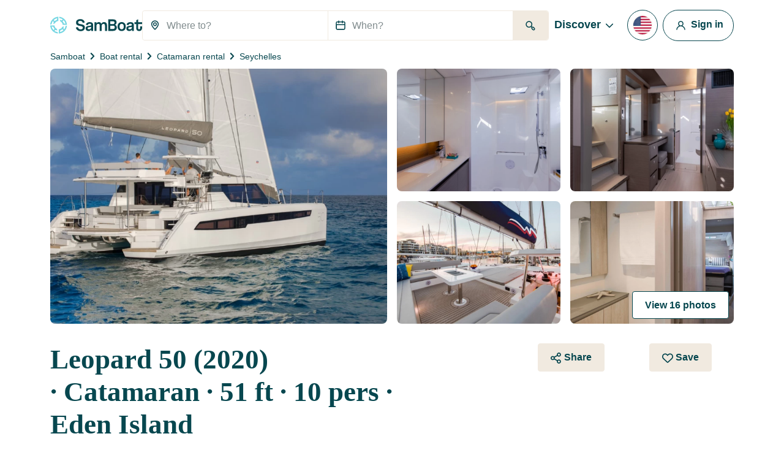

--- FILE ---
content_type: text/html; charset=utf-8
request_url: https://www.google.com/recaptcha/api2/anchor?ar=1&k=6LfJprsZAAAAAIbwoiZPqCZ-3AuxBdyTI4T5ElmC&co=aHR0cHM6Ly93d3cuc2FtYm9hdC5jb206NDQz&hl=en&v=PoyoqOPhxBO7pBk68S4YbpHZ&size=invisible&anchor-ms=20000&execute-ms=30000&cb=6p7905t2b2dp
body_size: 48878
content:
<!DOCTYPE HTML><html dir="ltr" lang="en"><head><meta http-equiv="Content-Type" content="text/html; charset=UTF-8">
<meta http-equiv="X-UA-Compatible" content="IE=edge">
<title>reCAPTCHA</title>
<style type="text/css">
/* cyrillic-ext */
@font-face {
  font-family: 'Roboto';
  font-style: normal;
  font-weight: 400;
  font-stretch: 100%;
  src: url(//fonts.gstatic.com/s/roboto/v48/KFO7CnqEu92Fr1ME7kSn66aGLdTylUAMa3GUBHMdazTgWw.woff2) format('woff2');
  unicode-range: U+0460-052F, U+1C80-1C8A, U+20B4, U+2DE0-2DFF, U+A640-A69F, U+FE2E-FE2F;
}
/* cyrillic */
@font-face {
  font-family: 'Roboto';
  font-style: normal;
  font-weight: 400;
  font-stretch: 100%;
  src: url(//fonts.gstatic.com/s/roboto/v48/KFO7CnqEu92Fr1ME7kSn66aGLdTylUAMa3iUBHMdazTgWw.woff2) format('woff2');
  unicode-range: U+0301, U+0400-045F, U+0490-0491, U+04B0-04B1, U+2116;
}
/* greek-ext */
@font-face {
  font-family: 'Roboto';
  font-style: normal;
  font-weight: 400;
  font-stretch: 100%;
  src: url(//fonts.gstatic.com/s/roboto/v48/KFO7CnqEu92Fr1ME7kSn66aGLdTylUAMa3CUBHMdazTgWw.woff2) format('woff2');
  unicode-range: U+1F00-1FFF;
}
/* greek */
@font-face {
  font-family: 'Roboto';
  font-style: normal;
  font-weight: 400;
  font-stretch: 100%;
  src: url(//fonts.gstatic.com/s/roboto/v48/KFO7CnqEu92Fr1ME7kSn66aGLdTylUAMa3-UBHMdazTgWw.woff2) format('woff2');
  unicode-range: U+0370-0377, U+037A-037F, U+0384-038A, U+038C, U+038E-03A1, U+03A3-03FF;
}
/* math */
@font-face {
  font-family: 'Roboto';
  font-style: normal;
  font-weight: 400;
  font-stretch: 100%;
  src: url(//fonts.gstatic.com/s/roboto/v48/KFO7CnqEu92Fr1ME7kSn66aGLdTylUAMawCUBHMdazTgWw.woff2) format('woff2');
  unicode-range: U+0302-0303, U+0305, U+0307-0308, U+0310, U+0312, U+0315, U+031A, U+0326-0327, U+032C, U+032F-0330, U+0332-0333, U+0338, U+033A, U+0346, U+034D, U+0391-03A1, U+03A3-03A9, U+03B1-03C9, U+03D1, U+03D5-03D6, U+03F0-03F1, U+03F4-03F5, U+2016-2017, U+2034-2038, U+203C, U+2040, U+2043, U+2047, U+2050, U+2057, U+205F, U+2070-2071, U+2074-208E, U+2090-209C, U+20D0-20DC, U+20E1, U+20E5-20EF, U+2100-2112, U+2114-2115, U+2117-2121, U+2123-214F, U+2190, U+2192, U+2194-21AE, U+21B0-21E5, U+21F1-21F2, U+21F4-2211, U+2213-2214, U+2216-22FF, U+2308-230B, U+2310, U+2319, U+231C-2321, U+2336-237A, U+237C, U+2395, U+239B-23B7, U+23D0, U+23DC-23E1, U+2474-2475, U+25AF, U+25B3, U+25B7, U+25BD, U+25C1, U+25CA, U+25CC, U+25FB, U+266D-266F, U+27C0-27FF, U+2900-2AFF, U+2B0E-2B11, U+2B30-2B4C, U+2BFE, U+3030, U+FF5B, U+FF5D, U+1D400-1D7FF, U+1EE00-1EEFF;
}
/* symbols */
@font-face {
  font-family: 'Roboto';
  font-style: normal;
  font-weight: 400;
  font-stretch: 100%;
  src: url(//fonts.gstatic.com/s/roboto/v48/KFO7CnqEu92Fr1ME7kSn66aGLdTylUAMaxKUBHMdazTgWw.woff2) format('woff2');
  unicode-range: U+0001-000C, U+000E-001F, U+007F-009F, U+20DD-20E0, U+20E2-20E4, U+2150-218F, U+2190, U+2192, U+2194-2199, U+21AF, U+21E6-21F0, U+21F3, U+2218-2219, U+2299, U+22C4-22C6, U+2300-243F, U+2440-244A, U+2460-24FF, U+25A0-27BF, U+2800-28FF, U+2921-2922, U+2981, U+29BF, U+29EB, U+2B00-2BFF, U+4DC0-4DFF, U+FFF9-FFFB, U+10140-1018E, U+10190-1019C, U+101A0, U+101D0-101FD, U+102E0-102FB, U+10E60-10E7E, U+1D2C0-1D2D3, U+1D2E0-1D37F, U+1F000-1F0FF, U+1F100-1F1AD, U+1F1E6-1F1FF, U+1F30D-1F30F, U+1F315, U+1F31C, U+1F31E, U+1F320-1F32C, U+1F336, U+1F378, U+1F37D, U+1F382, U+1F393-1F39F, U+1F3A7-1F3A8, U+1F3AC-1F3AF, U+1F3C2, U+1F3C4-1F3C6, U+1F3CA-1F3CE, U+1F3D4-1F3E0, U+1F3ED, U+1F3F1-1F3F3, U+1F3F5-1F3F7, U+1F408, U+1F415, U+1F41F, U+1F426, U+1F43F, U+1F441-1F442, U+1F444, U+1F446-1F449, U+1F44C-1F44E, U+1F453, U+1F46A, U+1F47D, U+1F4A3, U+1F4B0, U+1F4B3, U+1F4B9, U+1F4BB, U+1F4BF, U+1F4C8-1F4CB, U+1F4D6, U+1F4DA, U+1F4DF, U+1F4E3-1F4E6, U+1F4EA-1F4ED, U+1F4F7, U+1F4F9-1F4FB, U+1F4FD-1F4FE, U+1F503, U+1F507-1F50B, U+1F50D, U+1F512-1F513, U+1F53E-1F54A, U+1F54F-1F5FA, U+1F610, U+1F650-1F67F, U+1F687, U+1F68D, U+1F691, U+1F694, U+1F698, U+1F6AD, U+1F6B2, U+1F6B9-1F6BA, U+1F6BC, U+1F6C6-1F6CF, U+1F6D3-1F6D7, U+1F6E0-1F6EA, U+1F6F0-1F6F3, U+1F6F7-1F6FC, U+1F700-1F7FF, U+1F800-1F80B, U+1F810-1F847, U+1F850-1F859, U+1F860-1F887, U+1F890-1F8AD, U+1F8B0-1F8BB, U+1F8C0-1F8C1, U+1F900-1F90B, U+1F93B, U+1F946, U+1F984, U+1F996, U+1F9E9, U+1FA00-1FA6F, U+1FA70-1FA7C, U+1FA80-1FA89, U+1FA8F-1FAC6, U+1FACE-1FADC, U+1FADF-1FAE9, U+1FAF0-1FAF8, U+1FB00-1FBFF;
}
/* vietnamese */
@font-face {
  font-family: 'Roboto';
  font-style: normal;
  font-weight: 400;
  font-stretch: 100%;
  src: url(//fonts.gstatic.com/s/roboto/v48/KFO7CnqEu92Fr1ME7kSn66aGLdTylUAMa3OUBHMdazTgWw.woff2) format('woff2');
  unicode-range: U+0102-0103, U+0110-0111, U+0128-0129, U+0168-0169, U+01A0-01A1, U+01AF-01B0, U+0300-0301, U+0303-0304, U+0308-0309, U+0323, U+0329, U+1EA0-1EF9, U+20AB;
}
/* latin-ext */
@font-face {
  font-family: 'Roboto';
  font-style: normal;
  font-weight: 400;
  font-stretch: 100%;
  src: url(//fonts.gstatic.com/s/roboto/v48/KFO7CnqEu92Fr1ME7kSn66aGLdTylUAMa3KUBHMdazTgWw.woff2) format('woff2');
  unicode-range: U+0100-02BA, U+02BD-02C5, U+02C7-02CC, U+02CE-02D7, U+02DD-02FF, U+0304, U+0308, U+0329, U+1D00-1DBF, U+1E00-1E9F, U+1EF2-1EFF, U+2020, U+20A0-20AB, U+20AD-20C0, U+2113, U+2C60-2C7F, U+A720-A7FF;
}
/* latin */
@font-face {
  font-family: 'Roboto';
  font-style: normal;
  font-weight: 400;
  font-stretch: 100%;
  src: url(//fonts.gstatic.com/s/roboto/v48/KFO7CnqEu92Fr1ME7kSn66aGLdTylUAMa3yUBHMdazQ.woff2) format('woff2');
  unicode-range: U+0000-00FF, U+0131, U+0152-0153, U+02BB-02BC, U+02C6, U+02DA, U+02DC, U+0304, U+0308, U+0329, U+2000-206F, U+20AC, U+2122, U+2191, U+2193, U+2212, U+2215, U+FEFF, U+FFFD;
}
/* cyrillic-ext */
@font-face {
  font-family: 'Roboto';
  font-style: normal;
  font-weight: 500;
  font-stretch: 100%;
  src: url(//fonts.gstatic.com/s/roboto/v48/KFO7CnqEu92Fr1ME7kSn66aGLdTylUAMa3GUBHMdazTgWw.woff2) format('woff2');
  unicode-range: U+0460-052F, U+1C80-1C8A, U+20B4, U+2DE0-2DFF, U+A640-A69F, U+FE2E-FE2F;
}
/* cyrillic */
@font-face {
  font-family: 'Roboto';
  font-style: normal;
  font-weight: 500;
  font-stretch: 100%;
  src: url(//fonts.gstatic.com/s/roboto/v48/KFO7CnqEu92Fr1ME7kSn66aGLdTylUAMa3iUBHMdazTgWw.woff2) format('woff2');
  unicode-range: U+0301, U+0400-045F, U+0490-0491, U+04B0-04B1, U+2116;
}
/* greek-ext */
@font-face {
  font-family: 'Roboto';
  font-style: normal;
  font-weight: 500;
  font-stretch: 100%;
  src: url(//fonts.gstatic.com/s/roboto/v48/KFO7CnqEu92Fr1ME7kSn66aGLdTylUAMa3CUBHMdazTgWw.woff2) format('woff2');
  unicode-range: U+1F00-1FFF;
}
/* greek */
@font-face {
  font-family: 'Roboto';
  font-style: normal;
  font-weight: 500;
  font-stretch: 100%;
  src: url(//fonts.gstatic.com/s/roboto/v48/KFO7CnqEu92Fr1ME7kSn66aGLdTylUAMa3-UBHMdazTgWw.woff2) format('woff2');
  unicode-range: U+0370-0377, U+037A-037F, U+0384-038A, U+038C, U+038E-03A1, U+03A3-03FF;
}
/* math */
@font-face {
  font-family: 'Roboto';
  font-style: normal;
  font-weight: 500;
  font-stretch: 100%;
  src: url(//fonts.gstatic.com/s/roboto/v48/KFO7CnqEu92Fr1ME7kSn66aGLdTylUAMawCUBHMdazTgWw.woff2) format('woff2');
  unicode-range: U+0302-0303, U+0305, U+0307-0308, U+0310, U+0312, U+0315, U+031A, U+0326-0327, U+032C, U+032F-0330, U+0332-0333, U+0338, U+033A, U+0346, U+034D, U+0391-03A1, U+03A3-03A9, U+03B1-03C9, U+03D1, U+03D5-03D6, U+03F0-03F1, U+03F4-03F5, U+2016-2017, U+2034-2038, U+203C, U+2040, U+2043, U+2047, U+2050, U+2057, U+205F, U+2070-2071, U+2074-208E, U+2090-209C, U+20D0-20DC, U+20E1, U+20E5-20EF, U+2100-2112, U+2114-2115, U+2117-2121, U+2123-214F, U+2190, U+2192, U+2194-21AE, U+21B0-21E5, U+21F1-21F2, U+21F4-2211, U+2213-2214, U+2216-22FF, U+2308-230B, U+2310, U+2319, U+231C-2321, U+2336-237A, U+237C, U+2395, U+239B-23B7, U+23D0, U+23DC-23E1, U+2474-2475, U+25AF, U+25B3, U+25B7, U+25BD, U+25C1, U+25CA, U+25CC, U+25FB, U+266D-266F, U+27C0-27FF, U+2900-2AFF, U+2B0E-2B11, U+2B30-2B4C, U+2BFE, U+3030, U+FF5B, U+FF5D, U+1D400-1D7FF, U+1EE00-1EEFF;
}
/* symbols */
@font-face {
  font-family: 'Roboto';
  font-style: normal;
  font-weight: 500;
  font-stretch: 100%;
  src: url(//fonts.gstatic.com/s/roboto/v48/KFO7CnqEu92Fr1ME7kSn66aGLdTylUAMaxKUBHMdazTgWw.woff2) format('woff2');
  unicode-range: U+0001-000C, U+000E-001F, U+007F-009F, U+20DD-20E0, U+20E2-20E4, U+2150-218F, U+2190, U+2192, U+2194-2199, U+21AF, U+21E6-21F0, U+21F3, U+2218-2219, U+2299, U+22C4-22C6, U+2300-243F, U+2440-244A, U+2460-24FF, U+25A0-27BF, U+2800-28FF, U+2921-2922, U+2981, U+29BF, U+29EB, U+2B00-2BFF, U+4DC0-4DFF, U+FFF9-FFFB, U+10140-1018E, U+10190-1019C, U+101A0, U+101D0-101FD, U+102E0-102FB, U+10E60-10E7E, U+1D2C0-1D2D3, U+1D2E0-1D37F, U+1F000-1F0FF, U+1F100-1F1AD, U+1F1E6-1F1FF, U+1F30D-1F30F, U+1F315, U+1F31C, U+1F31E, U+1F320-1F32C, U+1F336, U+1F378, U+1F37D, U+1F382, U+1F393-1F39F, U+1F3A7-1F3A8, U+1F3AC-1F3AF, U+1F3C2, U+1F3C4-1F3C6, U+1F3CA-1F3CE, U+1F3D4-1F3E0, U+1F3ED, U+1F3F1-1F3F3, U+1F3F5-1F3F7, U+1F408, U+1F415, U+1F41F, U+1F426, U+1F43F, U+1F441-1F442, U+1F444, U+1F446-1F449, U+1F44C-1F44E, U+1F453, U+1F46A, U+1F47D, U+1F4A3, U+1F4B0, U+1F4B3, U+1F4B9, U+1F4BB, U+1F4BF, U+1F4C8-1F4CB, U+1F4D6, U+1F4DA, U+1F4DF, U+1F4E3-1F4E6, U+1F4EA-1F4ED, U+1F4F7, U+1F4F9-1F4FB, U+1F4FD-1F4FE, U+1F503, U+1F507-1F50B, U+1F50D, U+1F512-1F513, U+1F53E-1F54A, U+1F54F-1F5FA, U+1F610, U+1F650-1F67F, U+1F687, U+1F68D, U+1F691, U+1F694, U+1F698, U+1F6AD, U+1F6B2, U+1F6B9-1F6BA, U+1F6BC, U+1F6C6-1F6CF, U+1F6D3-1F6D7, U+1F6E0-1F6EA, U+1F6F0-1F6F3, U+1F6F7-1F6FC, U+1F700-1F7FF, U+1F800-1F80B, U+1F810-1F847, U+1F850-1F859, U+1F860-1F887, U+1F890-1F8AD, U+1F8B0-1F8BB, U+1F8C0-1F8C1, U+1F900-1F90B, U+1F93B, U+1F946, U+1F984, U+1F996, U+1F9E9, U+1FA00-1FA6F, U+1FA70-1FA7C, U+1FA80-1FA89, U+1FA8F-1FAC6, U+1FACE-1FADC, U+1FADF-1FAE9, U+1FAF0-1FAF8, U+1FB00-1FBFF;
}
/* vietnamese */
@font-face {
  font-family: 'Roboto';
  font-style: normal;
  font-weight: 500;
  font-stretch: 100%;
  src: url(//fonts.gstatic.com/s/roboto/v48/KFO7CnqEu92Fr1ME7kSn66aGLdTylUAMa3OUBHMdazTgWw.woff2) format('woff2');
  unicode-range: U+0102-0103, U+0110-0111, U+0128-0129, U+0168-0169, U+01A0-01A1, U+01AF-01B0, U+0300-0301, U+0303-0304, U+0308-0309, U+0323, U+0329, U+1EA0-1EF9, U+20AB;
}
/* latin-ext */
@font-face {
  font-family: 'Roboto';
  font-style: normal;
  font-weight: 500;
  font-stretch: 100%;
  src: url(//fonts.gstatic.com/s/roboto/v48/KFO7CnqEu92Fr1ME7kSn66aGLdTylUAMa3KUBHMdazTgWw.woff2) format('woff2');
  unicode-range: U+0100-02BA, U+02BD-02C5, U+02C7-02CC, U+02CE-02D7, U+02DD-02FF, U+0304, U+0308, U+0329, U+1D00-1DBF, U+1E00-1E9F, U+1EF2-1EFF, U+2020, U+20A0-20AB, U+20AD-20C0, U+2113, U+2C60-2C7F, U+A720-A7FF;
}
/* latin */
@font-face {
  font-family: 'Roboto';
  font-style: normal;
  font-weight: 500;
  font-stretch: 100%;
  src: url(//fonts.gstatic.com/s/roboto/v48/KFO7CnqEu92Fr1ME7kSn66aGLdTylUAMa3yUBHMdazQ.woff2) format('woff2');
  unicode-range: U+0000-00FF, U+0131, U+0152-0153, U+02BB-02BC, U+02C6, U+02DA, U+02DC, U+0304, U+0308, U+0329, U+2000-206F, U+20AC, U+2122, U+2191, U+2193, U+2212, U+2215, U+FEFF, U+FFFD;
}
/* cyrillic-ext */
@font-face {
  font-family: 'Roboto';
  font-style: normal;
  font-weight: 900;
  font-stretch: 100%;
  src: url(//fonts.gstatic.com/s/roboto/v48/KFO7CnqEu92Fr1ME7kSn66aGLdTylUAMa3GUBHMdazTgWw.woff2) format('woff2');
  unicode-range: U+0460-052F, U+1C80-1C8A, U+20B4, U+2DE0-2DFF, U+A640-A69F, U+FE2E-FE2F;
}
/* cyrillic */
@font-face {
  font-family: 'Roboto';
  font-style: normal;
  font-weight: 900;
  font-stretch: 100%;
  src: url(//fonts.gstatic.com/s/roboto/v48/KFO7CnqEu92Fr1ME7kSn66aGLdTylUAMa3iUBHMdazTgWw.woff2) format('woff2');
  unicode-range: U+0301, U+0400-045F, U+0490-0491, U+04B0-04B1, U+2116;
}
/* greek-ext */
@font-face {
  font-family: 'Roboto';
  font-style: normal;
  font-weight: 900;
  font-stretch: 100%;
  src: url(//fonts.gstatic.com/s/roboto/v48/KFO7CnqEu92Fr1ME7kSn66aGLdTylUAMa3CUBHMdazTgWw.woff2) format('woff2');
  unicode-range: U+1F00-1FFF;
}
/* greek */
@font-face {
  font-family: 'Roboto';
  font-style: normal;
  font-weight: 900;
  font-stretch: 100%;
  src: url(//fonts.gstatic.com/s/roboto/v48/KFO7CnqEu92Fr1ME7kSn66aGLdTylUAMa3-UBHMdazTgWw.woff2) format('woff2');
  unicode-range: U+0370-0377, U+037A-037F, U+0384-038A, U+038C, U+038E-03A1, U+03A3-03FF;
}
/* math */
@font-face {
  font-family: 'Roboto';
  font-style: normal;
  font-weight: 900;
  font-stretch: 100%;
  src: url(//fonts.gstatic.com/s/roboto/v48/KFO7CnqEu92Fr1ME7kSn66aGLdTylUAMawCUBHMdazTgWw.woff2) format('woff2');
  unicode-range: U+0302-0303, U+0305, U+0307-0308, U+0310, U+0312, U+0315, U+031A, U+0326-0327, U+032C, U+032F-0330, U+0332-0333, U+0338, U+033A, U+0346, U+034D, U+0391-03A1, U+03A3-03A9, U+03B1-03C9, U+03D1, U+03D5-03D6, U+03F0-03F1, U+03F4-03F5, U+2016-2017, U+2034-2038, U+203C, U+2040, U+2043, U+2047, U+2050, U+2057, U+205F, U+2070-2071, U+2074-208E, U+2090-209C, U+20D0-20DC, U+20E1, U+20E5-20EF, U+2100-2112, U+2114-2115, U+2117-2121, U+2123-214F, U+2190, U+2192, U+2194-21AE, U+21B0-21E5, U+21F1-21F2, U+21F4-2211, U+2213-2214, U+2216-22FF, U+2308-230B, U+2310, U+2319, U+231C-2321, U+2336-237A, U+237C, U+2395, U+239B-23B7, U+23D0, U+23DC-23E1, U+2474-2475, U+25AF, U+25B3, U+25B7, U+25BD, U+25C1, U+25CA, U+25CC, U+25FB, U+266D-266F, U+27C0-27FF, U+2900-2AFF, U+2B0E-2B11, U+2B30-2B4C, U+2BFE, U+3030, U+FF5B, U+FF5D, U+1D400-1D7FF, U+1EE00-1EEFF;
}
/* symbols */
@font-face {
  font-family: 'Roboto';
  font-style: normal;
  font-weight: 900;
  font-stretch: 100%;
  src: url(//fonts.gstatic.com/s/roboto/v48/KFO7CnqEu92Fr1ME7kSn66aGLdTylUAMaxKUBHMdazTgWw.woff2) format('woff2');
  unicode-range: U+0001-000C, U+000E-001F, U+007F-009F, U+20DD-20E0, U+20E2-20E4, U+2150-218F, U+2190, U+2192, U+2194-2199, U+21AF, U+21E6-21F0, U+21F3, U+2218-2219, U+2299, U+22C4-22C6, U+2300-243F, U+2440-244A, U+2460-24FF, U+25A0-27BF, U+2800-28FF, U+2921-2922, U+2981, U+29BF, U+29EB, U+2B00-2BFF, U+4DC0-4DFF, U+FFF9-FFFB, U+10140-1018E, U+10190-1019C, U+101A0, U+101D0-101FD, U+102E0-102FB, U+10E60-10E7E, U+1D2C0-1D2D3, U+1D2E0-1D37F, U+1F000-1F0FF, U+1F100-1F1AD, U+1F1E6-1F1FF, U+1F30D-1F30F, U+1F315, U+1F31C, U+1F31E, U+1F320-1F32C, U+1F336, U+1F378, U+1F37D, U+1F382, U+1F393-1F39F, U+1F3A7-1F3A8, U+1F3AC-1F3AF, U+1F3C2, U+1F3C4-1F3C6, U+1F3CA-1F3CE, U+1F3D4-1F3E0, U+1F3ED, U+1F3F1-1F3F3, U+1F3F5-1F3F7, U+1F408, U+1F415, U+1F41F, U+1F426, U+1F43F, U+1F441-1F442, U+1F444, U+1F446-1F449, U+1F44C-1F44E, U+1F453, U+1F46A, U+1F47D, U+1F4A3, U+1F4B0, U+1F4B3, U+1F4B9, U+1F4BB, U+1F4BF, U+1F4C8-1F4CB, U+1F4D6, U+1F4DA, U+1F4DF, U+1F4E3-1F4E6, U+1F4EA-1F4ED, U+1F4F7, U+1F4F9-1F4FB, U+1F4FD-1F4FE, U+1F503, U+1F507-1F50B, U+1F50D, U+1F512-1F513, U+1F53E-1F54A, U+1F54F-1F5FA, U+1F610, U+1F650-1F67F, U+1F687, U+1F68D, U+1F691, U+1F694, U+1F698, U+1F6AD, U+1F6B2, U+1F6B9-1F6BA, U+1F6BC, U+1F6C6-1F6CF, U+1F6D3-1F6D7, U+1F6E0-1F6EA, U+1F6F0-1F6F3, U+1F6F7-1F6FC, U+1F700-1F7FF, U+1F800-1F80B, U+1F810-1F847, U+1F850-1F859, U+1F860-1F887, U+1F890-1F8AD, U+1F8B0-1F8BB, U+1F8C0-1F8C1, U+1F900-1F90B, U+1F93B, U+1F946, U+1F984, U+1F996, U+1F9E9, U+1FA00-1FA6F, U+1FA70-1FA7C, U+1FA80-1FA89, U+1FA8F-1FAC6, U+1FACE-1FADC, U+1FADF-1FAE9, U+1FAF0-1FAF8, U+1FB00-1FBFF;
}
/* vietnamese */
@font-face {
  font-family: 'Roboto';
  font-style: normal;
  font-weight: 900;
  font-stretch: 100%;
  src: url(//fonts.gstatic.com/s/roboto/v48/KFO7CnqEu92Fr1ME7kSn66aGLdTylUAMa3OUBHMdazTgWw.woff2) format('woff2');
  unicode-range: U+0102-0103, U+0110-0111, U+0128-0129, U+0168-0169, U+01A0-01A1, U+01AF-01B0, U+0300-0301, U+0303-0304, U+0308-0309, U+0323, U+0329, U+1EA0-1EF9, U+20AB;
}
/* latin-ext */
@font-face {
  font-family: 'Roboto';
  font-style: normal;
  font-weight: 900;
  font-stretch: 100%;
  src: url(//fonts.gstatic.com/s/roboto/v48/KFO7CnqEu92Fr1ME7kSn66aGLdTylUAMa3KUBHMdazTgWw.woff2) format('woff2');
  unicode-range: U+0100-02BA, U+02BD-02C5, U+02C7-02CC, U+02CE-02D7, U+02DD-02FF, U+0304, U+0308, U+0329, U+1D00-1DBF, U+1E00-1E9F, U+1EF2-1EFF, U+2020, U+20A0-20AB, U+20AD-20C0, U+2113, U+2C60-2C7F, U+A720-A7FF;
}
/* latin */
@font-face {
  font-family: 'Roboto';
  font-style: normal;
  font-weight: 900;
  font-stretch: 100%;
  src: url(//fonts.gstatic.com/s/roboto/v48/KFO7CnqEu92Fr1ME7kSn66aGLdTylUAMa3yUBHMdazQ.woff2) format('woff2');
  unicode-range: U+0000-00FF, U+0131, U+0152-0153, U+02BB-02BC, U+02C6, U+02DA, U+02DC, U+0304, U+0308, U+0329, U+2000-206F, U+20AC, U+2122, U+2191, U+2193, U+2212, U+2215, U+FEFF, U+FFFD;
}

</style>
<link rel="stylesheet" type="text/css" href="https://www.gstatic.com/recaptcha/releases/PoyoqOPhxBO7pBk68S4YbpHZ/styles__ltr.css">
<script nonce="vFbtOZkfZtMYBI7IpASz0Q" type="text/javascript">window['__recaptcha_api'] = 'https://www.google.com/recaptcha/api2/';</script>
<script type="text/javascript" src="https://www.gstatic.com/recaptcha/releases/PoyoqOPhxBO7pBk68S4YbpHZ/recaptcha__en.js" nonce="vFbtOZkfZtMYBI7IpASz0Q">
      
    </script></head>
<body><div id="rc-anchor-alert" class="rc-anchor-alert"></div>
<input type="hidden" id="recaptcha-token" value="[base64]">
<script type="text/javascript" nonce="vFbtOZkfZtMYBI7IpASz0Q">
      recaptcha.anchor.Main.init("[\x22ainput\x22,[\x22bgdata\x22,\x22\x22,\[base64]/[base64]/[base64]/bmV3IHJbeF0oY1swXSk6RT09Mj9uZXcgclt4XShjWzBdLGNbMV0pOkU9PTM/bmV3IHJbeF0oY1swXSxjWzFdLGNbMl0pOkU9PTQ/[base64]/[base64]/[base64]/[base64]/[base64]/[base64]/[base64]/[base64]\x22,\[base64]\\u003d\\u003d\x22,\x22wphhHQFjWUNGFVtxMC3CsU/Cg8KTIi3DgADDgQTCoz/Dgg/[base64]/CnTAEccKewpTDiTfCtsODHcKaekoiQcOmw5cpGiLCvCTCsXpROsOeHcOGwpfDvizDjMOrXDPDjyjCnE0GQ8KfworCoTzCmRjCtW7Dj0HDmUrCqxRVKyXCj8KDE8Opwo3CocOwVy4/woLDisOLwo8LShgeMsKWwpNHE8Ohw7tfw5rCssKpFEIbwrXCmDcew6jDv3VRwoMzwotDY0/Cq8ORw7bCm8KxTSHCqXHCocKdM8Oywp5rZG/DkV/Dg2IfP8Odw4NqRMKtNRbCkHrDoAdBw5FmMR3Du8K/wqw6wpvDoV3DmkJhKQ1xHsOzVQo+w7ZrDsOiw5dswqRtSBsnw7gQw4rDoMOsLcOVw5HCuDXDhn0iWlHDncK+NDt3w6/CrTfCvcKfwoQBdBvDmMO8DEnCr8O1EF4/[base64]/w71aw7PDmRzDksOFesOUBjfDosK7w4TDhThywqg3DQ47w4IpdsKgMsO9w6Z2Lz1+wp1IHSrCvUNYb8OHXyowbsKxw4bCvBpFXsKzSsKJccOeNjfDj0XDh8OUwqfCh8KqwqHDjcOFV8KPwp4pUMKpw7gjwqfChwYvwpRmw4zDizLDohw/B8OELsOgTylLwrcaaMK8KMO5eSd1Fn7DqynDlkTCpTvDo8OsYcO8wo3DqipWwpMtZ8KyEQfChMOkw4RQWX9xw7IWw7xcYMO4wpsIImLDhyQ2wqdFwrQ0d3Epw6nDqcO2R3/CljfCusKCSMK/C8KFByJ7fsKow4zCocKnwqVoW8KQw41lEjktbDvDm8K0wqh7wqELIsKuw6QgI1lUBD3DuRlAwp7CgMKRw7nChXlRw5wEcBjCn8K7O1d/wp/CssKOdSZRPlnDj8OYw5ARw4HDqsK3NWsFwpZPQsOzWMKHahrDpxFJwq93w57DnMKTBsOoVh8/[base64]/DmsKbw5oHXsKKNMKpY8O+w53Ci8OrO8OUcxbDojIJw79fwqXCtsOLIMK6NcOLFMO/PVMAcCPCuQLCtcKaIwpFw6cZwofDvXtLAzrCmCNaU8OpCMO5w7fDisOBwonCmhHCuVHDqwx/w5TCnh/CmMOEwrXDtD3DmcKQwrVhw5Ffw40bw6gfFz7CgjLCpiUXw5DDmH9mCcKawptgwpBgLcKzw6LCisOrP8KJwqzDtDHCkD3CgArDhcK/DRkZwqJ9aWMGwqLDnlEeFC/CgcKAVcKnNUnDmsO0YsOzFsKaaUPDthnCucKgb2slPcOYMsKBw6rDuV/DsDYFwrjDucOJIcO4w53CmGnDjMOpw7nDosK8DMO3wrbDr0oWw6EofMOww5HCnGYxe03DiFhFw6HCr8O7esOjw4HCgMKyTcKxwqdqWsOpM8Kie8KfSXQuwos6wpNGwqQPwqrDvnQUw6lAdXrCiHwYwoDCnsOgTgIDR3JzRRrDh8O9wq/DniNswq0cFhd/OnNjwq8Nc0BsFUMJBn/[base64]/[base64]/CnyDDkAvCs8OFZh3CosOewrnDp1nCrsOjwpnDrTN1w4TCocKnZURAwrhswrgyBxzDlGR5B8OYwoBawpnDli9LwqAGJsOHFcKDwoDCo8Knwr3Ct2sqwoxRwoXCgMKpwr7Du2LCgMOVMMK4w7/ChDRReEUwJlTCq8Krwpsyw7NRwqEgAcK+IcKvw5fDvQvCiiZRw7NMNTvDpsKOwpgbXWxMC8K2wrsXKMOZb0NFw40Gw4dRWiPCmMOlw4fCtsO+KxEHw6XDj8KBw4/DqlPDvjfDkW3Du8KQwpJew6Bnw4rCoBDDnSkDwrYBUALDrsKwFRDDtsKHCD3CiMKXW8KkCk/DqMKQw6LDnk49HMKnwpXDpV9qw4JTwrjDpjcXw7w3YD1+VcOnwrMAwoZmw4E2FUJOw6ExwpxJS2gRKsOpw67Dg1FBw5occhUQdX7DosKrwrFpZcOAdsOQLMOYLsKdwq/CiT8iw5TCmMK2J8Kdw7BvDcOzTURZDksWwrdrwqZ/IcOlLEDDsgwQCcOcwrHDmcORwrMKKT/DscOPY00UKcKIw77CksKOw4DDpsOkwojDusO5w5XCvFEpTcOtwosRZyMYw5LClADDo8OAw67DvMO6FcORwqPCqsKewrjCvR16wq8CXcO6wrdwwoB5w7jDi8KiD0/DlQnCmyIJw4c5CcOtw4jDh8KmJcK4w4rCmMKBw5h3PBPDicKEwq3CvsO1W3vCvABrwojDrHARw7/CmSzDp0VpIwdHbcOsIn9kRQjDhVvCrMOewojCicOWF2HCs0nCojkgV27CpsOJw7Qfw7dlwqxRwoRoaz7CqGvDlcOSe8OJJ8KvRQ0lw53CgngJwofCiHzCusOfacOJfi/CosO0wpzDu8OVw5wuw5/CrMOBw6LCk0xBwqVVOHrDkMKyw5HClMKFaS8KPD02wrAifMKjwrVYLcO5w6XDq8KswqDDg8Oww51NwqrDq8Kjw6pEwp1lwqTCgSQnTsKDQ01pwqfDpcKUw6pYw4cEw7HDozlRdcKjFcOUKEMhPlB0IWs4XAjCnxbDvA/DvMK3wrk1wpnDoMOxWHRHciVuwoRyPcO6woDDq8OnwptOfMKLwqs1e8OMwrYld8O6Y3HCisKtLTXCtMOxP2QqCMOOwqBkbx9QLnnCmsOTQUpXCT/[base64]/Cp8KZw7MWKsKCX8OUQAEOw6oJwrLCvxLDu8KAw7rDs8K0w6jDoxADwrLCkWcowp/Do8KHesKWwpTCm8KnfmTDgcKoYsKVEsKvw7x/B8OsSGbDjcK3CBrDo8OvwqrDvsO2NcK7w4rDq2bCmcOjfMO9wqAxJQDDm8OCGMOpwqo/wq9Rw7YtVsOxDDJIwo4pwrckLsKUw7jDo1AnR8O2WwhHw4PDrMOAwpEcw6Y9w7kWwonDs8KtacO0CcOnw7VRw7rDkDzCssKCI3ZVX8OCBsK/XnF5VHjCisOLX8Klw4cZN8KCwqNnwppXw7xsa8KWwqLCtcO2wqYUJ8KJZsOQRz/[base64]/DhlvClsK4w6LDksOAwpvCtMK6fsOLK8KyXsOaw5sNwpl3w45vw7LCk8O4w6QvfsKjemrCuQfCsxvDssKEwqDCpG/DosKwdTNrRynCojfDh8O8GsKjbHHCpsO6KygyeMOQcAXDtcKNFMKGw7BBZj9Bw6vDpcOywrvDtFptw5jDksK1aMOiC8OJAzLDvGc0RSDCkUPClinDojYswohjEsO3w79/EcOWcsK2BsO2wptJKAPDgMKZw4hNa8O0wqp5wrnCrTtYw5/DhRdIbHNfBxnCj8Klw6BAwqTDscKPw6d+w4PDj0gGw7E1ZMKwT8OwS8KCwrDCtMKgIhzDj2VJwp49woo6wpk4w6UDKcOMw5PChytzKcOsB3nCqcKhKWHDkW9hX2zDlC/DvWjDu8KawqZYwqt+CCXDjBwHwqLCs8K4w6BkZ8K0PCbDljjDnMOFw6dDa8Oxw6pjBcOtwqjCo8Oxwr3DhMKswp98w7kyVcO7w4kLwqPCohNqOsOdw4LCuyFIwrfCqMO9NixfwqRUwr/Co8KwwrsKJsKJwqgWw7nCssO6CcODRMOpw6xOG1zCh8Oew6lKGzPDum3CkQcRw7nCjFUUwqnCocOsccKtODsDwqLDm8KoPWfDn8KuZUvDr0zCqhzDkC0QcMO6N8KyFcOTw6pPw5cRw6HDo8Kzwq3Doi3Cq8Ocw6UMw4/DrQLDgVJDaCUMOmDChMKMwoIbD8KlwoZMwrVXwo4eV8KbwrLCnsO1TG9uP8OowpVRw5zCoQ1uFMOLaE/CkcKkNsKBWcO+w5pUwopqXMODIcKbLcOTw43DrsKfw5XCuMOGDBvCqMOkwrcOw4rDlVd3wrdUwpXDvAMmwqnCuyBXwpPDtcKdGyEINMKtw6BND3PDrgrDvsKpwo5gwp/Do3vCscOOw7wRJBwNwrVYw4PCp8OnAcKWw5HDsMOhwqwEw4LDn8KGw7MEdMKlwrJbw53CgS4HDlsHw5HDkV0pw5vCpcKCBcOrwr5FLsOUXsOswrAHwqDDssOywrzClhjDgwPCsCzDlA3DhsO1ExnCrMOhw5NwTWnDqgnCkF7Dkz/DpxMlwofDpcK3YE9Fw5Isw7bCksOvwrsIJcKbfcK/w7kZwodAeMK0wr/[base64]/C0UVw43DrMO/wqBbwqE9wqtvw7JCf1ZxKTQKwr/CmTZbGMOVw73Cv8OnZXjDocO3aBUhwoRLdMKKwpXDgcOiw4BEAHsxw5BzY8KHNDXDncK9w5Mrw5HDmsOsBsK9CcOiaMOUGMKIw7zDuMKlwqfDgijCu8OkTMONwrN6DnfDpiHCjsOmw6HCrMKEw5jCu33CmcO2wrgyTcK8P8K4Un8iwql8w5QXRHo2TMO/[base64]/w5B9KDPDhsKSw50MEcOLwrzDtmxtBMOjwpHDvsOlw7zCmXc6D8OMEMOCwoBhGmA9woBAwoDDlMO1wpBHaX7DnyXDrcObw5Qxwp8Bw7jCpA4LDsOVbk90w6jDgUzCvsOUw6NQwqPCl8OGJWd9bsOAwrvDlMKcEcO8w49Fw6gnw59DHcOOw43ChMOVwo7CvsOXwqB/NsO0GV7CtBIywqE2w6xlP8KgF31eLSTCscKLY15IAk9CwqolwqjCoTzCgE44wrAiHcKAXcO0wrFkYcOzFm9IwpvCtMKtJ8OTwoDDp2JBAsKIw6nCp8OGXinDvsO/[base64]/cR7DqWzClFACVXrDvwsqKcKSJsO5MmDDs3vDo8K/w6FZw7kNCDzCo8K2wo47MnzCgCbDqnA9EMOiw5zDlzpZw7nCi8OoBUM7w6fDq8OnQUPDszESw5llKMKHasK/wpHChGfDkMOxwq/Ci8Kmw6VRQcOOwpLCkyY3w53CkMOofDDCrSc2HnzDiF3DtcKcw4NGIXzDpn7Dt8KHwrAdwoLDjlbDjSElwrvCtyHClsOQEgEECHLDgD/DicOTw6TCj8KdMSvCsE3CmMK7UsO8wpjDhQUSw48QCMK5bA5QTMOhw5Z+wo7DhWVWaMKOXTYJw47CrcO9wpnDkcO3wrzDvMKowq4KTcK3w5BAw7jChcOUAGcgwoPDpsOCwp7Dv8KfQsKKw64aclB7w58wwqRMfE1/w6U/MMKOwqMuWzbDjTpRQ1XCqsKBw7PDoMOiw7RCMmLChC/Dqw7DoMO3cifCvBPDosKBw6NHwrDDosKic8KxwpAUECZ7woPDkcKodjptI8OWUcKuIwjCscObwod4MMOcGzwmw6jCvMO+acO2w5LDnWHDuV82aAUJUHDDnMKmwqPCklFGPcOuHsOJw57Do8OQNcO+w60iJcOJwpo7woZSwqzCocKhEcK4wpTDmMK3HcOKw43DjcOIw7/CqRHDuS45wq50ccOcw4fCnsK0P8K2w6nDn8KhPzpvwrzCr8KXV8O0ZsKswq9UasOWG8KWw458WMKwYR1dwrLCocODBhFzHsKCwonDpjRDVi7CqsO9AcOrQilReULDrsO0AQNGPR4xTsOgbV3DvcK/cMKxAsKAwo7CjsO2XQTCgHYww5nDkMO1wpjCncO6dlbDvBrDtcKewoUybgPDlMOjw7XCnsK5HcKCw519B37CuiFAAwzDi8OsKhzDrHrDnQREwpdYdh/CingFw5TCpQkBwqDCgsOxwofCkk/Dv8OSw7pEwr3DhcOZw5Mzw5ATwprDsT7CosOsOGUbaMKKOkk5EMOOwpHCvsOxw7/CoMKUw6fCqsKvAGDDlMOJwq/Du8OoJXc2woVzKjZDZcOgM8OBXMO+wph+w4BOAj4Aw4PDh3oHwpwzwrbCqC4YwoTCh8OhwozCjhtqaQlXdD/CtcOMVgUfwp9jU8OUw7Vib8OWM8K4w7/DvT3Dk8OLw6XCtyBWwpvDuyHCu8K1IMKKw4HCkkU4w4U6B8KYw4tSGHLCplRMTMOGwojCqsONw5zCriJVwqY4PR3DphPCvFLDs8OkWSgow5TDucO8w4bDhsKVworCjsO2BwHCosKNw7/CrlUSwrfCqUfDjMOUV8KywpDCrcKCcR/[base64]/w4IsOFYgwqHCq1LDqWgtSsKITknCtcO4LX19LF/DiMOXwqDCmxEKTMOHw4zCqThzKlTDp1TDtlwkwrdPA8KDwpPCp8K0Gj0uw7fCtgHCkjsnwqEDw7nDqWA2SDEkwpDCpsOyEsK6BB7CjXTCicO+woXCqGFZesKtVGrDkCLCu8OvwoBCRC3ClcK/RhRXBSDChMOlwp4ywpHDkcO/wrHDrsOBwoHCrHDCkHkQH2JQw7DCvsOdFD3DmsOZwoRgwpzDj8OCwoDCl8Kyw63CmsOpwrfCi8KXEsO0R8OsworCn1VRw5zCuS04WcOpKAhlC8OEw5wPw4lOw6bCocOSP2glwrckOMKKwoJyw5rDsm/Cn03DtiQ6wonDm0hrwpwNFxLCj3vDg8ORB8OzXwgnSMK7RsO5blbDoB7DusKrYCnCrsODwoDCjX46ZMODNsOmw4A0JMOcw6nCiU4Bw5DCosKdHDHDjU/CocKBw43CjQbDhFR/T8K+Kn3DlCHCmcKJw5AccMKVMBg5ScKHw67CmTTDicKHBsObw5nDnsKAwossfTHCrkrDrCEDw5NIwo7Dj8Ksw43CnMK0w4rDgAJqE8K0VRczRGfCumMqwr/CplPCqkHDmMOOwoAzwpokFMKrJ8O0ZMKTwqpsaBLDuMKSw6dtSMOGdRbCmcKcwoTDnMO4ck7CnzRETMKAw6fClXPChGnCmhfCh8KvFcOAw75WJsOcdi1eEsO6w7PDkcKowrBmc13DrMOpw7/[base64]/DqlvDnMOUwoDCtMKGw6PDiMKxw5XCicKjw5TCnTQyWDFNLsO9wqoPOFPCvWPCvTfCmcKzTMKWw4UbIMKcCMKODsKgKn81LcOwKwxwCyPDhj3DnBMwccK7w6rDqcODw7cTEVHDhVw6wo7CgB/ChHh9wo3Dm8OUAjjCnm/DtcOYdV7DgFfDrsKzEsOIGMK4w4PDn8ODwpNzwqfCgcOrXhzCswbCr2/CuWdHw7XCh34TbC8SD8OOT8KPw7fDhMKAEsO8wpk9AMOUwqfCg8OVw4XDuMOnwoLDsDzChBLCgHN+InDDgzTDnijCjsOja8KIW0tlBVLCnMOaFVHDrMKkw5HCjcOkDxo1wrrDrSzDlcK/w7ojw4BpDsKrJ8OnXcKeLgHDpG/[base64]/CmnPDm0zDu0x/w4ZyQMK3c0PDvj0yelgKa8KGwr7CqQ86w5nDq8K4w4vDtFMCZGo6w77CsxjDlEBwDB5peMK1wr4CXMKzw6zCgj0oNsKXwrvCiMKibcKMGMOIwp1fM8OsHzQ7SMOvw4jCiMKLwqh+w5ASQmnChifDocKuw57DrsOxJiZ7ZHwwEE/DsH/Cgi3DsC92wpLDjEnCiC3CuMKywo0fwpQmDXwHEMOmw6jDhTMlwoPChAxtwrXCoWsnw5UEw7Frw7AMwp7CpMOdZMOCwpBYe15Jw4PDpFrCucKuUl5Dwo7CnDY5B8KNBicwFjZmNsOLwp7Du8KMW8Kowr3DhQPDpy/CojQDw6vCtWbDpT7DpMOcXGc6wrfDjxnDknLCkMKiEhARecOow7RTIEjDicKqwozDmMKNKsOYw4NoQl1jRgrCjH/Cr8K/[base64]/DlFrDrCDCq8OowpUQw6dBw77Cpj5Dwq9zwqrCrVnCi8K1w4jDvsOBSMO8woVBAhFswpLCncOBw7kVw7PCvMKdOSrDuBLDi2jCmcOnT8Ozw45Nw5h4wqV5w4cGwpgTw57DosKfVMO2wrfCn8KKUcKHFMKtdcKzGMKnw5HCiXZJw5kxwph9wrzDpmbDvWXCpA3Dik/[base64]/CmjYDwpcWwqtFw4zDpnpCYsKvw5HCqcK3SkpQS8KVw6Ykw7vCuV1nwonDmMK+w6XCksOxwqXDuMK+FsKuw79ewqYZwotmw5/[base64]/Doi97OF4iwrwTwpzDgcOBw4kSwoRbccO4KWQ2H1F8dE7DqMK2w5w3w5EIwq/DnMK0PsKIYMK4OEnCnXDDkMK8aSI/[base64]/CgsOiwonCrcOowq1TQMKRY1zDq1LChcKEwo5oAsO8fhfCjXTDn8O/w7DCicKLUWHCocK3ORvCsEglUsOjwpfDg8KqwokFZmwNNnvCqMKCw4ZiX8O4OVnDg8KNVW/CisOfw4R/asKnH8KvfsKBE8KowqtbwpXChw4Zw7ofw7TDhDVLwqLCt3xDwqfDtSRfC8OVwpV1w7/DngrCqkENwpjCqMOgw6vCgsKRw7tGRGB2R1jCqxZPTMKCY2bCmMKwYDVvYsOFwroUVSQ5KsODw4DDqjjDp8OrSMO9LMOeI8K0w6FxYQRqVD1rQgNxwrzCs0YpLgt5w4pVw7s9w6jDrjtjbjtzKWLCgcOfw4JCYwkQL8KSwo/DozrDrMO5CXXDlTZyDyV3wo3CvRQawqAVQxjChcOXwp3CohDCoxvDozAew4rDusKzw5l7w5o+Zw7CgcKPw67DnMKhf8KbMMO5wr4Sw6UyflnCkMKXwpHDlSUqXCvClcO6CMO3w7xNw6XDukV9L8KJOsK3Y2XCuGA6Sm/DiFvDjsOXwrsnN8OvHsK7wpxBQsOSfMO6w73CsiTDkMONwrV2ZMOvFmo2JMOqw4/CgcONw6zDhUN6w6xFwpPCoWhdE2lYwpTCvgjDuQwgdmZZBAtdwqXDoBxwUlBEdMO7w4QIw4PDksOfHcOgwrwYF8K9D8KIeVdqw4zCvCbDnMKawrXCil/[base64]/Cumhww4fCv146w6lMw7jCvUDCiCYfw5HChGhDTHdbU3fDpBh0P8OKU3fCp8ONAcO8wqFjD8KRwo/CiMKaw4jChhTDhFR0JiAyJG0vw4rDihdjdiPClXdmwq7CvsK4w4I3D8KlwrXDkFoJKsOsAy/CvErCgUwdwp3ChsKBKBVbwpvDuRjClsOoEMKTw7Iswr1Gw7YAbMOeGMOmw7rDmsKcMgAnw4zDjsKnw5UPecOKwqHCkyXCoMOTw6Q0w6LDq8KWwovCmcK6w4rDuMKbw7FLwpbDn8KldSIeecKhw73DpMO/w5kXGhsrw6FSWU3CpSbDmsKLw4/CvcO8CMO4VAPCh1dywpcNw5Jywr3DkyTDhMO3TRrDh2TCvcK2wpvDuUHDinjCqcO0wrlPNgjCr3IzwrdCw7NRw7N5B8ONJzhSw7fCosKPw6DCsz7DkTfCvX/CqEXCuhxmaMOIGFFpJMKGwrvDoiwkwrDCtwvDrcKpdsK6MHnCisKdw4rCggjCkjAbw5TCjCMPQkdQwoNJEsOwO8KUw6nCm0LCpmrCsMKLYMK8Ex9PTgcow7rDoMKfw47CjkBBTTvDlgE+UsOGaARMfh/Dq2/DiDlSwpk+wowNfMKYwpBQw6ZYwptbcMO5c24OGQ7Cml3CrS0qWiE4fy3DlcKtw4sbw5LDlMOSw7ctwrDDsMKxFBhmwo7CkSbCkmhPX8OWUMKJwrfDgMKswoTCsMObeRbDh8OhR3PDpiN+PnBIwot/wokkw4XCrsKIwpLCocKowqUPHTLDnmEjwr/[base64]/DsWHCgsO2MsKNw7rCncK2V8KRNsOpUy3Dn8OsYFzDosKCVsOwU2PCosOaaMOFw5hMAMKEw7nCrC1DwrY8UzInwoHDtG/DmMKawrvCncKITAdLw6fCi8Oew5PCgCbCoRFgwp1LZ8OZWsOcw5DCmcKowqrCqGDDoMO5K8K+IMKtwrPDn38bZEhvBcKXcMKBXsKOwqTChsKOw4Erw4hVw4DCoSE6wpPCjmXDi1bCkF/Cvm8mw77Do8KPEMKZwptNbB9hwrnCtsOiIX3ChWxHwqcZw7BZHMKvfEAMcsKuOE/DthRdwpY2wo3DjsObWMK3AcKrwopZw7fCisK7WcKkcMO0T8KBGlwgwrrCj8OSMQnCkXDDosODcwAAexIUXjHCoMO1ZcKaw5F6TcK/w4hoRF7CghDDsFLCq1/DrsO0QgnCocOhNcKRwrwUVcO+fTHCtsKWazghSsO/IC5vwpdwQMKNIi3DkMKpw7fCuhFKBcKJYwhgwoVOw5bCosOgJsKeX8O9w6BSwr/DtMK7w4DCpmQLDMKswr9LwrzDs3wXw43DjQ/DrcKuwqgBwrvDtSLDsD1Qw7h1f8Kuw7TDkULDksK8wpHDksOZw64jBMOOwpYPT8K6VcO0dcKJwqbDvXZnw69PfGoDMkwXZTLDm8KzDwfDv8O5eMOPw57Crx3DiMKXTxU7JcOIWWsPEsKbOmrDh1xbL8Kkwo7ChcOxKgvCtX3DocKEw5/CvcKHV8KUw6TCnAHClMKFw6tHwqUKGFPDiwsCw6B9wpFmfVtowpbDjMKONcKfCQjDpFJwwoPDh8OhwoHDu2VmwrTDtcKDcsONeRBXQiHDjUEMW8KOwqvDkU4SBht1Uz/[base64]/DsG3DjUbDqB/Ch37Dp1TCusKzEMORM8K8NMOdeH7ClCJewqDDhEIQFHscMCLDhUzCkj/CksOMFgRnw6dBw69ZwoTDkcOhSxxJwq3Cq8Kpwp7Dq8KmwrTCl8OfUkXCgxM7JMK0wp/DimkTwr5yS3PClAo2w6DCgcKCOBHCucKSP8OFw6vDthNKMMOIwqfCrCV6M8KQw6hZw4hSw4HCgA7DjTEGTsKDw4svwrMaw6gsPcOdDCnChcKXw5IeHcKJP8Koc2bDssKUNQQvw6A+w47DosKeR3PCtsOwXsKyfcKnYMO8YsKDNsKRw4zCklJSwop/f8OWF8K/w6MAw7ZTYcO7V8KgYMOSKcKAw6QsAmvCsQbDrsOiwr3DscOWYMKpw7DDksKOw7t/DMK6KcO4w5Iqw6dUw6Jaw7B2wpbDosOvwoLDtkZ+QcKuK8K9w5h9wqzCpsKYw7AeQj95w4LDvQJVCAPCjkcLEMOCw4shwo3CnSpTw7zDqm/[base64]/CiD53G0zDlMODw5sETTYAwp/DiknCh8Olw7clw7nCrxvCgAYmZRfDgHDCulN0KWLDvXHCm8K9wrvDn8K7w68ZG8O/WcOdwpHDowDCqAjCjwvDk0TDrEPCj8KuwqJrwo0ww7JaTTfCrsOnwp7DusKUw6bCv2HCn8K4w7lWGTc3wp0/[base64]/w7bCqMOow517dMOXccOmwo8IwrXCkhjDpMO4w6LDuMK/wpZPZ8Kgw4gQcsOywoTDtcKmwrlBQsKTwqx7wqPCmiHCjsOBwqZpNcKOdV5KwqTCn8KsLMOlZVVJIsOyw55jXsK8dsKlw5EWNxA9T8OYAsK1wr5zT8O3fcKtw5JYw4LCjkvDjsKYwo3Ch1DCq8ONC2LCiMKEPsKSHcORw7TDiStICsKKw4fChsKNMcKxwqoTw5/DijQMw7dEacK0w5rCssK2bMOYRULCvW4cTxBDYwTDnDDCp8KxfVQnwqXDtkN/wprDjcKmw6zCnMORJ1XCqgDCtwjCtU5tOsOVASY9w6jCtMO2EcOXNXsKb8KBwqkQwoTDp8ONbMOqXUnDgA/[base64]/[base64]/[base64]/DrsKlXlsCc8KTwqkQwovDpDfDp1XDr8KSwqg+PhtJQUQxwpZ0w7cKw41Dw558PTwMEkzCpRkkwohNwo5xw7LCu8KHw6/DowjCrcKkGBDDrRrDvsKdwqZIwokUQR7CoMKZShhmYXw9KWHDqB1yw7XClsKEZcO4acOnHHl/[base64]/[base64]/[base64]/CvsOASEM2wp15w4pEw5vDiyJxHMKdalQRfV3CjMKHwpbDgnNSwrt8MkoEGD1Zw7d5JBY2w5R4w7ckeTNnwp/DmsKjw6jCpMKIwopnPMOywqPDnsK7aB7DuH/CjcOKPMKOXsKWw5jDh8KccDlxVEHCvXQoP8OaV8K5eGZ5Umo1wpF8wr/CgsK3YjgoQMKwwoLDvcOpCsORwpjDm8KGOkHDj0d/[base64]/[base64]/CtMOwwqLCjMKQKA17w4hswpZqOUBhOMOCNcOQwqPCg8OaOGjDnMOuwr0swocrw6oGwpnCu8KjPsOQw6LDo1HDmWXCscKAI8KGEyoKw6LDk8KlwovClzNiw73Dt8K/w7NqDcOJSsKoB8OTWlJFScObwpjCvAoePcOjXXdpR3vDljXDvsKTKChlw4XDvSdYwpJWZQjCph15w4rDvgbDrE4mZh0Rw6LCiRxxQMO/w6ECwozDhH4ew4HCqlNpLsOoAMOMHcO+V8ObT1vCsTRJw4nDhGbDmnQ2XcKRw5lUwprDr8OfBMKOO2HDocOPU8O+XsKsw6DDqMKvPCF9acOuwpPCkmXCs14fwpkJZsKXwq/[base64]/[base64]/DslYbwr1/w4LCucObBxE1w54eOMOtwrTCj8Kww43CoMOnwq3Du8OzCMOewqcWwrnDtRXDgcKkMMOQQ8OUDV/Ds20Sw5keSsOqwpfDinMHwqs4SsKRHzjDhsK2w5tBwrXDn3UAw4jDp1tEw53Csg8DwqpgwrtGDDDChMOuFsKyw5c+wpbCncKaw5bCvjHDncKFYMKvw77DqsKrBcOhwqDCkzTDgMOiCgTDkSUYJ8KgwoDCjMK/[base64]/DoWfCp8KvwpwQw5/Dhxguwo8IwqzDiRXDgQHDv8KJw7zCjxnDhsKRw5jCh8Ozwog0w6/DijESSBNmw7oUecKuP8OkacOSw6N9ajfDuE3DsQzDo8KuF0DDsMOlwrjCggsjw47CqMOBGTLDhFhPRMKOe13DsUsQBmJXMsOSJkQ/G1jDiE/DsBPDvsKPw47CqcO7YMObAXTDqMKNOkhKP8K8w5hxOirDtmBnF8K9w6XCk8ObZMOVwrDCo33DocK0w4cSwpHDgg/DjMOsw4FJwo4Kwp3Dp8KpB8Kow6ggwqvDkEvDrQRGw5HDnQTDpzbDrsOHLMKqbMO9WX9awqZQwqoAwozDlCFjaxQBwrlqJsKVLGMIwo/Ci3lGPjvCvMKqR8Krwo1nw5jCocOtacO/w4vDqMKYQCTDhsKqTsOgw7rDrFBKwpVww7bDpsK9QHYkwoTDvx0Mw5jDoWzCrnp2ainCiMK0w5zCiWhdw7bDkMK6OmdiwrHCtjQbw6/[base64]/HcO7w7HDksOTw7AvQXLCj8OwasOnExHDowbDs1nCncKyHSrDgCrCsGPCpcKEwobCvxMUKFZhYHMHUcKRXcKdw4DChWTDnE8rw4bCqmJDHkfDkR/DocOAwqbCg1svfMOhwrsQw4Zqw7/[base64]/DlMK+DsOFdGzDrsK8bsKFPMO6woPDpiRqHCzDnD5qw6Raw5rDpsORUcOgSsKfP8KNwq7Dm8KAw4l+w7EywqzDonbDjkUcfEM4w6EzwonDiBtDaj8SaD09wrIMdnljA8OYwpDCpi/CkBgNKsOjw4clw5IJwqHDl8O0wp8OdTbDpMKvEgzCk0EGw5hRwqzCo8K1fcK/w4h5wo/[base64]/[base64]/w4XCuC8CLDEfw6jDrcO5fkPDtsKkwoBxccOKwqMewo3CryXCiMOhOh13aC41e8OKRHoNw7vCtQvDkHjCunLCosKdw6/DpkwLVSpEw73Ck0NMw5lkw78sRcKnZzDCjsKTHcKdw6hcMMO1w4/CuMKEYjHCrMOWwpV+w7zCg8OEEyMiVsOjw5fDqMKmw6kzLV06SCs3w7TCrcK/w7/Cp8OCZcO/LcO3woDDrMOTbUNswpp0w75IcV9Gw7jCqB7ClxtWccOSw4BSHnEpwrvCpsKVM0nDjEErVyxAcMKSY8KzwqTDicOLw5szDMOQwojDq8OGwrgQFl4jZcK9w4tjf8KsGlXCn1zDqEE7XMOUw6DCnX03bEsGworCmmkswq/DiFEOZmchfcODVQgHw7bDr0fCjcKvd8KKw7bCs0cdwotPe1ctdATCg8Omw5FEwpbDoMOZH3sRacOFSw7CiEjDn8OWYUxySGzCjcKEJx5pUhQPw7E7w7bDljfDqMOZCMOiSGzDqsOhGxjDi8OCKwkvwpPCnV/[base64]/DkMOswrnDjsKkwqfDi0nDgFwNw4xnwqnDj0LDusKPA1cJFTszwr4tO25FwqdqOMO1FEh6dhTCosKxw67DuMKwwo9Ow4J8wpl2IUfClmPCtMKregRNwrxXd8OifMKtwoYZVMO+w5YDw5F7XFgOw60HwooVJcOQDTPDrijCti0Yw7rDo8KYwrXCusKLw7fDlC/CkWzDtcK5QMKqwpjDhcKEBMOjw6fCtVEmwqAxNcOSw4gew6Awwq/DtcKQGMKSwpBSwpILFyPDjcONwrjDk0Ezw5TDm8OmCcOKw5NkwpzChHLDqcKsw6rCosKaDUbDiT7CisOYw6UiwrDDkcKgwroRw7I2CHTDg0bCkHzCnsOYJcKnw7MqMzbDhMOswoxsChbDpcKbw6PDsQTCk8O6w5vDgMOFdU9dbcK+DCXCpsOCw7w/MMKYw55Xwrgqw7vCrcOFGmnCsMOBXw0QScOtw4J5Rn1DCXvCr33DglIkwpdswrRTDwE9LMOUwo5ePS/[base64]/[base64]/[base64]/CgwNGw4pGw7rDo8KIQkl6SMKGw7M+AVfCtXbCrAjCqA16CHPCqXgSCMK3McK+HgnCnMK/wqfCpGvDh8O3w4I1fBdRwr90wqPCkWB1wr/DnAM3IgrCt8KNcQlKw5UGwqJ8w5fDnBVHwpTCjcKUKSBGBEp9wqYawp/DnFM1QcO0D31tw6bDoMOTGcO4EkfCqcOtHcKcwpPDoMOZKB9eYls1w5vCpwocwovCtMOXwqPCmcOWFRPDl2xpQ3MZw5XDksK1bRBLwr/CucOXZ2cHQsKOMRNfw4gOwqQWRcOFw6BIwq3CkRjCv8KNF8OQBlAYWFgJVsK2wqwtF8K4wpoaw492OWMDw4DDn0V9w4nCtmzDosODBsKDwrMzP8KRHMOwXsO0wqvDmUZiworCosOSwoQ2w57Dt8Oow47CsQLCvsO6w6whATrDl8OzJyl/S8Kmw6Qgwr0LWg5MwqQRwqREcB3DgEk9N8KOCcObScKFwo0zwokWwpjDqFkrVk/CoAQIw6ZNUHlPE8OcwrXCtzJKO1/CtBzCjcO2AMK1w47DiMOpEWErFnxnVw7Cl3PCkUrDuwsxw4JGw4I2wpEASwYAfMKpUB8gwrREEzXCq8KuCmnCtcOrdsKtcMO7w43DpMKew6kqwpRowr0/KMO3esKlwr7Cs8Odw6JkH8K/w49mwoPCqsOWJcO2wrFEwpQQankxDGAPw57CoMKSecO6w5Acw5TCn8OfAsKTwonCih3CpHTDnA8iw5QKKcOowqrCoMK2w4TDqyzDsCslE8KFVjdhw7HDgMKffsOAw61Xw6BZwqTCilrCvMOjXMOwCVsTwqNdw7tUFF8Pw690wqfCuUQsw4NSIcO/[base64]/[base64]/CjAPDqsOHw7Ndw557w5LDpsKPw6kBXWTDq8KQw7XDkVbCl8KIccKuw6bDtF/Ck1/DmsOUw77DmwNmR8KLNyPCoDvDsMOWw5vCpg9id1XCqjHDs8OpLcKvw6PDp3vCpXTChFlww5HCrMOsZW3Cgh1kYxLCm8OkVsK3A3TDoiPDjcKBXsKoKMO6w7nDmGACwpDDgMKmFyMaw5/Dpy3DvC9/wpFHwqDDm0JoeSTCiSvCuiBtLlrDv1LDiUnClCrDny0qNANJCUvDljkqOkgdw6NxRcOGC1cmTW3Dilt/wp8IRMKvMcOjAkZKX8KdwrzCiGEzU8K5esKId8KTw6Jkw7oRw53Dn34Mwrc4wr7DsD7CisO0JEbCtCs5w5LCusO1w7xZwql9wrZoTcKUw4puwrXClCXDsA8/SzkqwrLCp8O5O8O8fsOWFcOZw7jDtS/CtXzCtsO0I21KBEzDlU5yMMK2OBhoIcKADcKgQBsfOClaTcK3w54Nw49ow4nDqMKeG8KawrQww4rCvktWw51idMKmwrwRO3ovw6cQR8Oqw5JbJ8KHwpfDmsOnw5k5wowcwoR8X0g8GMOJwrF8P8OewoPDrcKuw6xdZMKLVhBPwqcsWMO9w5XDjTEzwr/Dln5Jwq9IwqjDjsOWwpXCgsKIw7XDq3hvwq7CrhExIijDh8O1w4EbT1tWJjTDlwnCkDEgwohAwpDDqVEbworClRfDsF3CiMKcPxXDomHDgxJhexbCqsK3FGxEw7PDnnDDhVHDlV1sw7/[base64]/Clg1XTgkvQsK6QXbCnTLDvQ/ChcOhCsKAHcOZwqNPCXbDiMKnwpvDicKoWMKtwpp/[base64]/CgTLDtsKYQi3CkwxhwrIIwqLCjsORJyDDg8KGw5lYw7zCmn/[base64]/[base64]/w4dmwrnCrHrCjsOqw4olDMOWUSnCh8KMw7FpfMKvY8Kiw510w5QOV8OYwq5Vw7c4ICjDtDQJwq9YeRvCo0xsMB/[base64]/wrp6w5w7TR1+bwfDs8OdFcOxamMDTcOlw4d0w43DsCjDqwQkwpTCicKMMMOrKVDDtgNKwpd0w6PDisKuQmTCqiZJIMOgw7PDvMOXTcOuw7LCvW3Dr1Y/Z8KMcQ9CU8KcUcKpwoohwooKw4DChcO8w6DCiyotw4PCnkpRYcOOwp8VCMKPLkYQYMOJw7/DisOyw4jDp33Cn8KVwoTDuljDvlTDkBHDjcKWClDDgxzDjgvDiDFKwp9QwoVJwpDDjQEywobCpFt6wqjDmS7CuxTCgQrDo8OBw4QTw5nCscKsUBrDvUfDoQodFybDpsOGwpTCj8O/GcKaw7A5wp3DgTEnw5nCiXZeesKOwpnCiMK8RcK3wpwvwonDtcOhWcOGwqjCojLCqcOnNHkEKSNvwpDCsyHDkcKowpxIwp7CkcKlwqTDpMOpw7EbfjhkwpMIw6BeBQASfMKsN0/CghdKC8OswqUTw4gPwqPCoULCksKTOFPDscKSwr9Aw4MLBMOQwo3Co3p5VMKww7FgVmrDtwNQwpDCpGLDksKmFsKCK8KEGcOlw7M9wpjCm8OpJsONw5PCqcOlUHcZw4ciwq/DocOuS8Oqwoc5w4bChMKkwoZ/[base64]/[base64]/Dg8OuLDtjHsKAw7HCpT5Rw77DvsKEw4zCmGgrWcOCYQw7XD8cw7ANMUMZdMKpw55UE3R4Fm/DvsKtw5fCpcKbw6BmXzg6wqjCuCLCgV/DpcKLwqcfOMOGETB7w6deMsKjw5ojFMOOwokuwpXDjQLCnsKcPcOxV8OdPsKNfcOZYcO6wrxhRA7CkHLDohdRw4Rrwq8RG3gCTMKtNcOHNcO0VsOlSMKMwoPCjkjCnsKewplPDcOIEMOIw4InLMOIXcOIwrvCqkJJwqRDfAPDnsOTOMOLGcOzw7MDw7/CtMKkGiZYZMKyF8KYcMOKNVNhdMKhw4DCuT3DssK8wrtnGcKeAX4/N8KUworDg8K1f8Osw71CVsOjw7pfIgvDpBHCicOFwqEyScO3w5FoNAh+w7k0EcOgRsOYw4A5S8KOHwxRwp/CqcKOwpp0w6zDj8OpNWPCsTPClTI3eMKDw6Mvw7bCuXElFTg9Ojk5wosYe2F4B8KiG3USTyDCqMOvP8KVwoHDksOcw6rCiSgKDsKlwoLDtwJCNsO0w5xbGWnClQV7Yhg3w7TDl8OswpLDn0nDlAxCIMK4f2gBw4bDg0V/wqDDnAXCsSFAwq7ChhU/[base64]/woLDuzjCr8ORE8Kzw40Lw6PCkCF7YR7DlMKmF1EzKcONBBlONTjDmyrDuMO3w4zDrTsyPAw2KizCqcONXcOzVTQvw40/K8OHw5JLCsOhAMO1wplYR097wp3DvMOYbxnDjcK1wopcw5vDosK7w4nDh2PDtcOEwqBkKcK+Yn7CtsOiwoHDryJ6HsOvw4Jlw4jDrwhOwo/Dh8Kjw5TDhsKfw4Acw6XCrMO0wpxgLh5XAG0/dxTCgwhOEkEFewwowpUqwoRqXMOHw6ctBiTCuMOwP8K+wqU5w7gLw6vChcK2fTZjahfDtGA5w53CjB4Iw47ChMOWQcKtJjjDqMOSenXDoHEOWXvDiMOfw5xhZcO/w55Mwr4wwotAwpvDqMORe8OJw6I4w6AuYcKxIcKBwrvDkcKoCzVpw5jCmUYCcUgibMKfbSNfwr3DrBzCuQViCsKqW8K/PSvCpxbCicO/[base64]/DgcKLPHskWMKAJA1ZYcKtGC3DgsKIw4lUw73DlMKywp0Uwp8swqnDglvDjEDChsOeJ8KIT1XClsKJEkvCrcKqL8OCw7Fiw4xLbWI1wrUlaFnCr8OhwojDgXsawo5mQsOPGMOMK8ODw45KBg9RwqbDgcORMMK2w4bDt8OpV3FSR8Kow7bDtcKJw5/[base64]/CmDbCqVpXKUPDsDV0wowkw5E1w6nCoMKJwrDCoMKmecKFMG/Dl3DDswUZOMKaUsKuQiwIw4/[base64]/ChTHChhsHw6F/egvChDnCgQk8JMKnwrDDlcKkDQLDvxB+w6PDn8K9wqZFP1zDiMKuSMKsIcOrwqFPGBHCq8KDRR/DgsKNKlUFbsOjw5jDgDvCucKMw7XCtD/CiDwmw63DgMKYZsKZw7jCgMK4w7zDpl3ClgxYN8OEODrClWDDljAcIMK3cwIHw6QXEhNOeMOCwqHCqsOnI8K4worCoAYKwqB/w7/ChBnCrsO0wpxfw5TDvTjDnkDDtR1xfMOCF2TCjSrDs27Dq8Kowrwsw6bDgcOHOjrCsBpBw6RJVsKbFBXDhD0/[base64]/CvxHCo8KLKBRXe8KdTzDCkH3Cr0d2XD8qw4PCjMKmwpnDgEvDu8OpwqwJI8K9w4PCh0jChcOMcMKGw4crLsKRwrPDm37DuAfCiMKYwqzChD3DhsKsRcKiw4fCom8QMsKywphtRsOYXnVIYMKrw5IJwqxFw5vDuVAowqHCjVdrZ2MlBsKjJikHCnjDpUV0cy1VJH1E\x22],null,[\x22conf\x22,null,\x226LfJprsZAAAAAIbwoiZPqCZ-3AuxBdyTI4T5ElmC\x22,0,null,null,null,1,[21,125,63,73,95,87,41,43,42,83,102,105,109,121],[1017145,797],0,null,null,null,null,0,null,0,null,700,1,null,0,\[base64]/76lBhnEnQkZnOKMAhmv8xEZ\x22,0,0,null,null,1,null,0,0,null,null,null,0],\x22https://www.samboat.com:443\x22,null,[3,1,1],null,null,null,1,3600,[\x22https://www.google.com/intl/en/policies/privacy/\x22,\x22https://www.google.com/intl/en/policies/terms/\x22],\x22rXA6/oWy3zhobuy5wb6W11q1heYiTdQ2aNbzzsdRPE0\\u003d\x22,1,0,null,1,1768990335758,0,0,[42,87,99],null,[37,199,137,207],\x22RC-rZcHdgrqUZuvNw\x22,null,null,null,null,null,\x220dAFcWeA5IuSoOTk2gguH2hAM3Mh1iQC046_y_IzhrDN145zciFg52BXSfHeAsg9jExvwSwU7Tp6i9sIu7j_y2gdGS_vFiSw6Qkw\x22,1769073135858]");
    </script></body></html>